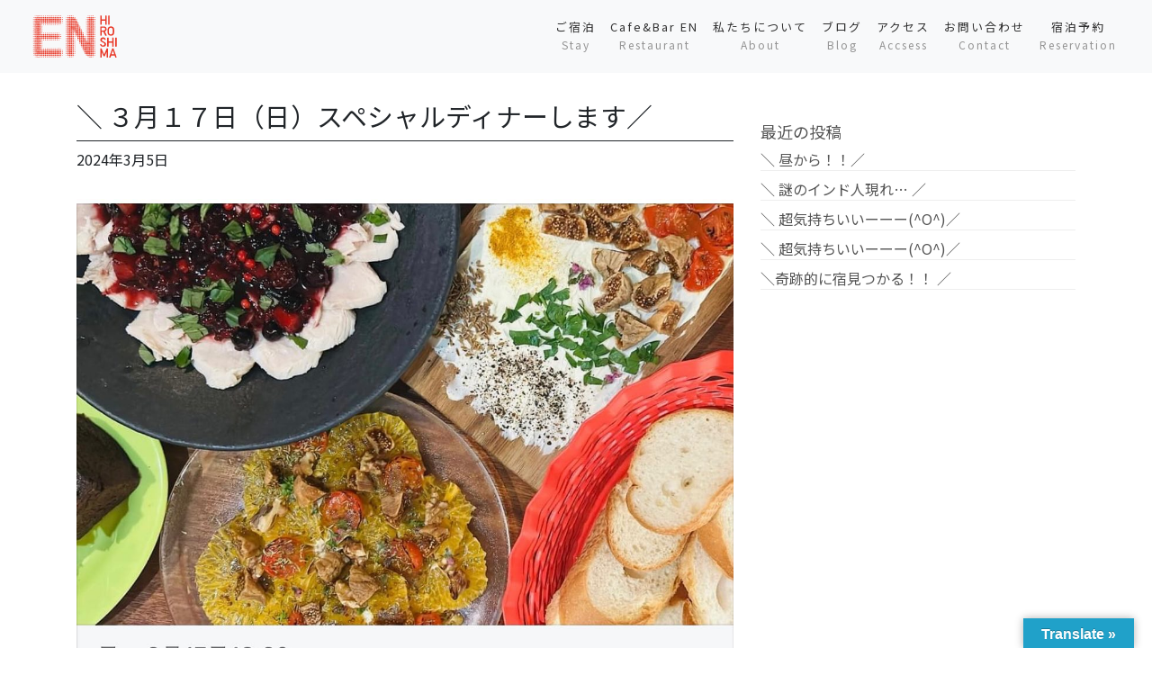

--- FILE ---
content_type: text/html; charset=UTF-8
request_url: https://hostel-en.com/archives/17689
body_size: 10684
content:
<!DOCTYPE html>
<html lang="ja">
<head>
<div id="wptime-plugin-preloader"></div>
	<meta charset="UTF-8">
	<meta name="viewport" content="width=device-width, initial-scale=1, shrink-to-fit=no">
	<link rel="profile" href="http://gmpg.org/xfn/11">
	<link href="https://unpkg.com/aos@2.3.1/dist/aos.css" rel="stylesheet">
	<link href="https://fonts.googleapis.com/css?family=Noto+Sans+JP" rel="stylesheet">
	<title>＼ ３月１７日（日）スペシャルディナーします／ | 【公式】広島ゲストハウス 縁/Cafe&amp;Bar en｜EN HIROSHIMA</title>

<!-- All in One SEO Pack 3.3.4 によって Michael Torbert の Semper Fi Web Design[404,486] -->
<link rel="canonical" href="https://hostel-en.com/archives/17689" />
<meta property="og:type" content="article" />
<meta property="og:title" content="＼ ３月１７日（日）スペシャルディナーします／ | 【公式】広島ゲストハウス 縁/Cafe&amp;Bar en｜EN HIROSHIMA" />
<meta property="og:description" content="＼ ３月１７日（日）スペシャルディナーします／ いつも色鮮やかな料理を作り 料理人を目指す 角 皓一朗（すみ こういちろう）の スペシャルディナーを縁で開催することになりましたー(^O^) 今日のご縁を大切に &quot; 今日縁 &quot; 飲食の場でお客さんに喜んでもらいたい &quot; 饗宴 &quot; ゲストハウス縁でもてなす &quot; 饗縁 &quot; という思いを込めて 『" />
<meta property="og:url" content="https://hostel-en.com/archives/17689" />
<meta property="og:site_name" content="【公式】広島ゲストハウス 縁/Cafe&amp;Bar en｜EN HIROSHIMA" />
<meta property="og:image" content="https://hostel-en.com/wp-content/uploads/2024/03/428707881_18279843499166368_3149950162281999433_n-1024x858.jpg" />
<meta property="article:published_time" content="2024-03-05T10:01:03Z" />
<meta property="article:modified_time" content="2024-03-05T10:01:03Z" />
<meta property="og:image:secure_url" content="https://hostel-en.com/wp-content/uploads/2024/03/428707881_18279843499166368_3149950162281999433_n-1024x858.jpg" />
<meta name="twitter:card" content="summary" />
<meta name="twitter:title" content="＼ ３月１７日（日）スペシャルディナーします／ | 【公式】広島ゲストハウス 縁/Cafe&amp;Bar en｜EN HIROSHIMA" />
<meta name="twitter:description" content="＼ ３月１７日（日）スペシャルディナーします／ いつも色鮮やかな料理を作り 料理人を目指す 角 皓一朗（すみ こういちろう）の スペシャルディナーを縁で開催することになりましたー(^O^) 今日のご縁を大切に &quot; 今日縁 &quot; 飲食の場でお客さんに喜んでもらいたい &quot; 饗宴 &quot; ゲストハウス縁でもてなす &quot; 饗縁 &quot; という思いを込めて 『" />
<meta name="twitter:image" content="https://hostel-en.com/wp-content/uploads/2024/03/428707881_18279843499166368_3149950162281999433_n-1024x858.jpg" />
			<script type="text/javascript" >
				window.ga=window.ga||function(){(ga.q=ga.q||[]).push(arguments)};ga.l=+new Date;
				ga('create', 'UA-157268083-1', 'auto');
				// Plugins
				
				ga('send', 'pageview');
			</script>
			<script async src="https://www.google-analytics.com/analytics.js"></script>
			<!-- All in One SEO Pack -->
<link rel='dns-prefetch' href='//translate.google.com' />
<link rel='dns-prefetch' href='//www.google.com' />
<link rel='dns-prefetch' href='//s.w.org' />
<link rel="alternate" type="application/rss+xml" title="【公式】広島ゲストハウス 縁/Cafe&amp;Bar en｜EN HIROSHIMA &raquo; フィード" href="https://hostel-en.com/feed" />
<link rel="alternate" type="application/rss+xml" title="【公式】広島ゲストハウス 縁/Cafe&amp;Bar en｜EN HIROSHIMA &raquo; コメントフィード" href="https://hostel-en.com/comments/feed" />
		<script type="text/javascript">
			window._wpemojiSettings = {"baseUrl":"https:\/\/s.w.org\/images\/core\/emoji\/12.0.0-1\/72x72\/","ext":".png","svgUrl":"https:\/\/s.w.org\/images\/core\/emoji\/12.0.0-1\/svg\/","svgExt":".svg","source":{"concatemoji":"https:\/\/hostel-en.com\/wp-includes\/js\/wp-emoji-release.min.js?ver=5.3.20"}};
			!function(e,a,t){var n,r,o,i=a.createElement("canvas"),p=i.getContext&&i.getContext("2d");function s(e,t){var a=String.fromCharCode;p.clearRect(0,0,i.width,i.height),p.fillText(a.apply(this,e),0,0);e=i.toDataURL();return p.clearRect(0,0,i.width,i.height),p.fillText(a.apply(this,t),0,0),e===i.toDataURL()}function c(e){var t=a.createElement("script");t.src=e,t.defer=t.type="text/javascript",a.getElementsByTagName("head")[0].appendChild(t)}for(o=Array("flag","emoji"),t.supports={everything:!0,everythingExceptFlag:!0},r=0;r<o.length;r++)t.supports[o[r]]=function(e){if(!p||!p.fillText)return!1;switch(p.textBaseline="top",p.font="600 32px Arial",e){case"flag":return s([127987,65039,8205,9895,65039],[127987,65039,8203,9895,65039])?!1:!s([55356,56826,55356,56819],[55356,56826,8203,55356,56819])&&!s([55356,57332,56128,56423,56128,56418,56128,56421,56128,56430,56128,56423,56128,56447],[55356,57332,8203,56128,56423,8203,56128,56418,8203,56128,56421,8203,56128,56430,8203,56128,56423,8203,56128,56447]);case"emoji":return!s([55357,56424,55356,57342,8205,55358,56605,8205,55357,56424,55356,57340],[55357,56424,55356,57342,8203,55358,56605,8203,55357,56424,55356,57340])}return!1}(o[r]),t.supports.everything=t.supports.everything&&t.supports[o[r]],"flag"!==o[r]&&(t.supports.everythingExceptFlag=t.supports.everythingExceptFlag&&t.supports[o[r]]);t.supports.everythingExceptFlag=t.supports.everythingExceptFlag&&!t.supports.flag,t.DOMReady=!1,t.readyCallback=function(){t.DOMReady=!0},t.supports.everything||(n=function(){t.readyCallback()},a.addEventListener?(a.addEventListener("DOMContentLoaded",n,!1),e.addEventListener("load",n,!1)):(e.attachEvent("onload",n),a.attachEvent("onreadystatechange",function(){"complete"===a.readyState&&t.readyCallback()})),(n=t.source||{}).concatemoji?c(n.concatemoji):n.wpemoji&&n.twemoji&&(c(n.twemoji),c(n.wpemoji)))}(window,document,window._wpemojiSettings);
		</script>
		<style type="text/css">
img.wp-smiley,
img.emoji {
	display: inline !important;
	border: none !important;
	box-shadow: none !important;
	height: 1em !important;
	width: 1em !important;
	margin: 0 .07em !important;
	vertical-align: -0.1em !important;
	background: none !important;
	padding: 0 !important;
}
</style>
	<link rel='stylesheet' id='wp-block-library-css'  href='https://hostel-en.com/wp-includes/css/dist/block-library/style.min.css?ver=5.3.20' type='text/css' media='all' />
<link rel='stylesheet' id='contact-form-7-css'  href='https://hostel-en.com/wp-content/plugins/contact-form-7/includes/css/styles.css?ver=5.1.6' type='text/css' media='all' />
<link rel='stylesheet' id='DOPBSP-css-dopselect-css'  href='https://hostel-en.com/wp-content/plugins/dopbsp/libraries/css/jquery.dop.Select.css?ver=5.3.20' type='text/css' media='all' />
<link rel='stylesheet' id='google-language-translator-css'  href='https://hostel-en.com/wp-content/plugins/google-language-translator/css/style.css?ver=6.0.3' type='text/css' media='' />
<link rel='stylesheet' id='glt-toolbar-styles-css'  href='https://hostel-en.com/wp-content/plugins/google-language-translator/css/toolbar.css?ver=6.0.3' type='text/css' media='' />
<link rel='stylesheet' id='child-understrap-styles-css'  href='https://hostel-en.com/wp-content/themes/mymedia02/css/child-theme.min.css?ver=0.0.1' type='text/css' media='all' />
<link rel='stylesheet' id='style-css-css'  href='https://hostel-en.com/wp-content/themes/mymedia02/style.css?ver=5.3.20' type='text/css' media='all' />
<link rel='stylesheet' id='popup-maker-site-css'  href='//hostel-en.com/wp-content/uploads/pum/pum-site-styles.css?generated=1628149034&#038;ver=1.11.1' type='text/css' media='all' />
<!--n2css--><script type='text/javascript' src='https://hostel-en.com/wp-includes/js/jquery/jquery.js?ver=1.12.4-wp'></script>
<script type='text/javascript' src='https://hostel-en.com/wp-content/plugins/dopbsp/libraries/js/dop-prototypes.js?ver=5.3.20'></script>
<script type='text/javascript' src='https://hostel-en.com/wp-content/plugins/dopbsp/assets/js/jquery.dop.frontend.BSPSearchWidget.js?ver=5.3.20'></script>
<link rel='https://api.w.org/' href='https://hostel-en.com/wp-json/' />
<link rel="EditURI" type="application/rsd+xml" title="RSD" href="https://hostel-en.com/xmlrpc.php?rsd" />
<link rel="wlwmanifest" type="application/wlwmanifest+xml" href="https://hostel-en.com/wp-includes/wlwmanifest.xml" /> 
<link rel='prev' title='＼ アカペラ日本一決定戦！全国ハモネプリーグ2024大視聴会 ／' href='https://hostel-en.com/archives/17666' />
<link rel='next' title='＼ 毎週水曜日はビッグウエンズデー／' href='https://hostel-en.com/archives/17708' />
<meta name="generator" content="WordPress 5.3.20" />
<link rel='shortlink' href='https://hostel-en.com/?p=17689' />
<link rel="alternate" type="application/json+oembed" href="https://hostel-en.com/wp-json/oembed/1.0/embed?url=https%3A%2F%2Fhostel-en.com%2Farchives%2F17689" />
<link rel="alternate" type="text/xml+oembed" href="https://hostel-en.com/wp-json/oembed/1.0/embed?url=https%3A%2F%2Fhostel-en.com%2Farchives%2F17689&#038;format=xml" />
<style type="text/css">#google_language_translator a {display: none !important; }.goog-te-gadget {color:transparent !important;}.goog-te-gadget { font-size:0px !important; }.goog-branding { display:none; }.goog-tooltip {display: none !important;}.goog-tooltip:hover {display: none !important;}.goog-text-highlight {background-color: transparent !important; border: none !important; box-shadow: none !important;}#google_language_translator select.goog-te-combo { color:#32373c; }#flags { display:none; }.goog-te-banner-frame{visibility:hidden !important;}body { top:0px !important;}#glt-translate-trigger > span { color:#ffffff; }#glt-translate-trigger { background:#20a1c9; }</style><meta name="mobile-web-app-capable" content="yes">
<meta name="apple-mobile-web-app-capable" content="yes">
<meta name="apple-mobile-web-app-title" content="【公式】広島ゲストハウス 縁/Cafe&amp;Bar en｜EN HIROSHIMA - 広島ゲストハウス縁は、JR横川駅から徒歩3分。広島で最も活発な横川商店街にある、酒BAR併設の宿泊施設です。旅行業の免許も取得予定で、宿を拠点に、広島の知られざる海や山の魅力を伝えるツアーを実施していきます。">
<style type="text/css">.broken_link, a.broken_link {
	text-decoration: line-through;
}</style><link rel="icon" href="https://hostel-en.com/wp-content/uploads/2019/08/cropped-icon-1-2-32x32.png" sizes="32x32" />
<link rel="icon" href="https://hostel-en.com/wp-content/uploads/2019/08/cropped-icon-1-2-192x192.png" sizes="192x192" />
<link rel="apple-touch-icon-precomposed" href="https://hostel-en.com/wp-content/uploads/2019/08/cropped-icon-1-2-180x180.png" />
<meta name="msapplication-TileImage" content="https://hostel-en.com/wp-content/uploads/2019/08/cropped-icon-1-2-270x270.png" />
</head>

<body class="post-template-default single single-post postid-17689 single-format-standard wp-embed-responsive group-blog">
<div class="site" id="page">

	<!-- ******************* The Navbar Area ******************* -->
	<div id="wrapper-navbar" itemscope itemtype="http://schema.org/WebSite">

		<a class="skip-link sr-only sr-only-focusable" href="#content">コンテンツへスキップ</a>

		<nav class="navbar navbar-expand-md fixed-top navbar-light bg-light">

					<div class="container-fluid">
		
        
            <a class="navbar-brand no-barba" rel="home" href="https://hostel-en.com/" title="【公式】広島ゲストハウス 縁/Cafe&amp;Bar en｜EN HIROSHIMA" itemprop="url">
                <img src="https://hostel-en.com/wp-content/uploads/2019/08/head.svg">
            </a>

        
				<button class="navbar-toggler" type="button" data-toggle="collapse" data-target="#navbarNavDropdown" aria-controls="navbarNavDropdown" aria-expanded="false" aria-label="ナビゲーション切り替え">
					<span class="navbar-toggler-icon"></span>
				</button>

				<!-- The WordPress Menu goes here -->
				<div id="navbarNavDropdown" class="collapse navbar-collapse"><ul id="main-menu" class="navbar-nav ml-auto"><li itemscope="itemscope" itemtype="https://www.schema.org/SiteNavigationElement" id="menu-item-3587" class="menu-item menu-item-type-post_type menu-item-object-page menu-item-3587 nav-item"><a title="ご宿泊Stay" href="https://hostel-en.com/guesthouse-en" class="nav-link">ご宿泊<br><span>Stay</span></a></li>
<li itemscope="itemscope" itemtype="https://www.schema.org/SiteNavigationElement" id="menu-item-3586" class="menu-item menu-item-type-post_type menu-item-object-page menu-item-3586 nav-item"><a title="Cafe&amp;Bar ENRestaurant" href="https://hostel-en.com/cafebar-en" class="nav-link">Cafe&#038;Bar EN<br><span>Restaurant</span></a></li>
<li itemscope="itemscope" itemtype="https://www.schema.org/SiteNavigationElement" id="menu-item-3988" class="menu-item menu-item-type-post_type menu-item-object-page menu-item-3988 nav-item"><a title="私たちについてAbout" href="https://hostel-en.com/about" class="nav-link">私たちについて<br><span>About</span></a></li>
<li itemscope="itemscope" itemtype="https://www.schema.org/SiteNavigationElement" id="menu-item-3588" class="menu-item menu-item-type-custom menu-item-object-custom menu-item-3588 nav-item"><a title="ブログBlog" href="https://hostel-en.com/archives/category/blog" class="nav-link">ブログ<br><span>Blog</span></a></li>
<li itemscope="itemscope" itemtype="https://www.schema.org/SiteNavigationElement" id="menu-item-3590" class="menu-item menu-item-type-custom menu-item-object-custom menu-item-home menu-item-3590 nav-item"><a title="アクセスAccsess" href="https://hostel-en.com/#accsess" class="nav-link">アクセス<br><span>Accsess</span></a></li>
<li itemscope="itemscope" itemtype="https://www.schema.org/SiteNavigationElement" id="menu-item-3585" class="menu-item menu-item-type-post_type menu-item-object-page menu-item-3585 nav-item"><a title="お問い合わせContact" href="https://hostel-en.com/contact" class="nav-link">お問い合わせ<br><span>Contact</span></a></li>
<li itemscope="itemscope" itemtype="https://www.schema.org/SiteNavigationElement" id="menu-item-4085" class="menu-item menu-item-type-custom menu-item-object-custom menu-item-4085 nav-item"><a title="宿泊予約Reservation" href="https://hostel-en.com/reservation#reserve" class="nav-link">宿泊予約<br><span>Reservation</span></a></li>
</ul></div>						</div><!-- .container -->
			
		</nav><!-- .site-navigation -->

	</div><!-- #wrapper-navbar end -->

<div id="barba-wrapper">
	<div class="barba-container">

		<div class="wrapper" id="single-wrapper">

			<div class="container" id="content" tabindex="-1">

				<div class="row top2">

					<!-- Do the left sidebar check -->
					

<div class="col-md content-area" id="primary">

					<main class="site-main" id="main">

						
						
<article class="post-17689 post type-post status-publish format-standard has-post-thumbnail hentry category-blog" id="post-17689">

	<header class="entry-header">

		<h1 class="entry-title">＼ ３月１７日（日）スペシャルディナーします／</h1>
		<div class="entry-meta">

			<span class="posted-on"> <time class="entry-date published updated" datetime="2024-03-05T19:01:03+09:00">2024年3月5日</time></a></span>
		</div><!-- .entry-meta -->

	</header><!-- .entry-header -->

	<div class="entry-content">

		<div class="instagram-medias"><img src="https://hostel-en.com/wp-content/uploads/2024/03/428707881_18279843499166368_3149950162281999433_n-1.jpg"></div>
<div class="caption">＼ ３月１７日（日）スペシャルディナーします／</p>
<p>いつも色鮮やかな料理を作り<br />
料理人を目指す 角 皓一朗（すみ こういちろう）の<br />
スペシャルディナーを縁で開催することになりましたー(^O^)</p>
<p>今日のご縁を大切に “ 今日縁 ”<br />
飲食の場でお客さんに喜んでもらいたい “ 饗宴 ”<br />
ゲストハウス縁でもてなす “ 饗縁 ”</p>
<p>という思いを込めて</p>
<p>『 饗宴（きょうえん）』</p>
<p>というイベント名になりました！！</p>
<p>「テーブルの すみからすみまで 彩を」</p>
<p>を今回のテーマに</p>
<p>以下の料理を現在考えています！！</p>
<p>・ブロッコリーテリーヌ<br />
・パテドカンパーニュ<br />
・バターとクリームチーズ<br />
・カルパチョ<br />
・牡蠣オイルづけ<br />
・肉団子<br />
・おりーぶ<br />
・オレンジのサラダ<br />
・カスレ<br />
・イタリアン漬物<br />
・ポテトサラダ<br />
・燻製ナッツ<br />
・水餃子<br />
・グリッシーニ<br />
※料理予定、少し変わるかもしれません</p>
<p>みんなで乾杯して<br />
目でも舌でも楽しみながら<br />
ワイワイしましょう(^O^)</p>
<p>残り６名なので参加したい方は<br />
早めに連絡くださーい！</p>
<p>＝＝＝＝＝詳細＝＝＝＝＝</p>
<p>日程: 3月17日(日)</p>
<p>時間: 18時半開場　19時00分乾杯</p>
<p>定員: 25名(定員生ですので事前にご予約のご連絡下さい)</p>
<p>参加費: ¥3500（料理＋ウエルカムシャンパン）<br />
※アルコールが飲めない場合ウェルカムソフトドリンクにできます<br />
※２杯目からのドリンクはキャッシュオン</p>
<p>《今後のイベント情報》</p>
<p>○3/10（日）フォルケホイスコーレ × NiCE　手巻き寿司パーティー<br />
※完全予約制</p>
<p>○3/16（土） つっこみどころTHE FINAL<br />
https://www.instagram.com/p/C397kMdI2pjqs1GN7La54RzP5ZeDb414TwEZ8Y0/</p>
<p>○3/17（日）【 残り６名】饗宴（きょうえん）vol.1<br />
角 皓一朗（すみ こういちろう）スペシャルディナー<br />
https://www.facebook.com/events/3770334596535274?ref=newsfeed<br />
　　　　　<br />
○3/24（日）韓国ナイトvol.3 〜スンヒョンさん送り出し会〜</p>
<p>○3/31（日）花見 &#038; BBQ</p>
<p>○4/6,7（土,日）広島ゲストハウス縁 ７周年祭</p>
<p>#ゲストハウス<br />
#広島ゲストハウス<br />
#広島ゲストハウス縁<br />
#縁<br />
#広島<br />
#広島観光<br />
#横川<br />
#横川商店街<br />
#商店街<br />
#シェアハウス<br />
#広島シェアハウス<br />
#シェアハウス恩<br />
#住人募集<br />
#イベント<br />
#広島イベント<br />
#ヘルパー募集<br />
#スペシャルディナー<br />
#饗宴（きょうえん）</p></div>

		
	</div><!-- .entry-content -->

</article><!-- #post-## -->

								<nav class="container navigation post-navigation">
			<h2 class="sr-only">投稿ナビゲーション</h2>
			<div class="row nav-links justify-content-between">
				<span class="nav-previous"><a href="https://hostel-en.com/archives/17666" rel="prev"><i class="fa fa-angle-left"></i>&nbsp;＼ アカペラ日本一決定戦！全国ハモネプリーグ2024大視聴会 ／</a></span><span class="nav-next"><a href="https://hostel-en.com/archives/17708" rel="next">＼ 毎週水曜日はビッグウエンズデー／&nbsp;<i class="fa fa-angle-right"></i></a></span>			</div><!-- .nav-links -->
		</nav><!-- .navigation -->
		
						
						
					</main><!-- #main -->

					<!-- Do the right sidebar check -->
					
</div><!-- #closing the primary container from /global-templates/left-sidebar-check.php -->



	
	<div class="col-md-4 widget-area" id="right-sidebar" role="complementary">
		<aside id="recent-posts-3" class="widget widget_recent_entries">		<h3 class="widget-title">最近の投稿</h3>		<ul>
											<li>
					<a href="https://hostel-en.com/archives/28325">＼ 昼から！！／</a>
									</li>
											<li>
					<a href="https://hostel-en.com/archives/28337">＼ 謎のインド人現れ… ／</a>
									</li>
											<li>
					<a href="https://hostel-en.com/archives/28364">＼ 超気持ちいいーーー(^O^)／</a>
									</li>
											<li>
					<a href="https://hostel-en.com/archives/28373">＼ 超気持ちいいーーー(^O^)／</a>
									</li>
											<li>
					<a href="https://hostel-en.com/archives/28379">＼奇跡的に宿見つかる！！ ／</a>
									</li>
					</ul>
		</aside>
</div><!-- #right-sidebar -->


				</div><!-- .row -->

			</div><!-- #content -->

		</div><!-- #single-wrapper -->

	</div>
</div>		





	<!-- ******************* The Footer Full-width Widget Area ******************* -->

	<div class="wrapper" id="wrapper-footer-full">

		<div class="container" id="footer-full-content" tabindex="-1">



					<div id="custom_html-18" class="widget_text footer-widget widget_custom_html widget-count-1 col-md-12"><div class="textwidget custom-html-widget"><div class="section-footarea">
<div class="row">
<div class="col-md-3">
<div class="footlogo top40">
<img src="https://hostel-en.com/wp-content/uploads/2019/08/icon-1.png" class="aligncenter">	
</div>
</div>
<div class="col-md-4 offset-md-1">
<div class="footeradd top40">
〒733-0011<br>広島県広島市西区横川町２丁目１０−１<br>
<span>10-1 Yokogawa-cho, Nishi-ku, Hiroshima-shi, Hiroshima</span><br>
<i class="fa fa-phone" aria-hidden="true"></i> <a href="tel:082-500-5220">082-500-5220</a>
</div>
</div>
<div class="col-md-3 offset-md-1">
<div class="row links top40">
<div class="col-6">
<a href="https://www.facebook.com/hostel.en.hiroshima/" target="_blank" rel="noopener noreferrer"><i class="fa fa-facebook" aria-hidden="true"></i><span>Facebook</span></a>
</div>
<div class="col-6">
<a href="https://www.instagram.com/hostel.en/" target="_blank" rel="noopener noreferrer"><i class="fa fa-instagram" aria-hidden="true"></i><span>Instagram</span></a>
</div>
</div>
</div>
</div>
</div></div></div><!-- .footer-widget -->

				<div class="copyright">© EN HIROSHIMA All rights reserved.</div>


		</div>

	</div><!-- #wrapper-footer-full -->


</div><!-- #page we need this extra closing tag here -->

<script src="https://unpkg.com/aos@2.3.1/dist/aos.js"></script>
<script src="https://cdnjs.cloudflare.com/ajax/libs/barba.js/1.0.0/barba.min.js" integrity="sha256-H0TPKZAP4+uKmBpntUUMrKgH4VXBQNDZumun6fvan4w=" crossorigin="anonymous"></script>
<div id="glt-translate-trigger"><span class="translate">Translate »</span></div><div id="glt-toolbar"></div><div id="flags" style="display:none" class="size18"><ul id="sortable" class="ui-sortable"><li id="Chinese (Simplified)"><a href="#" title="Chinese (Simplified)" class="nturl notranslate zh-CN flag Chinese (Simplified)"></a></li><li id="Chinese (Traditional)"><a href="#" title="Chinese (Traditional)" class="nturl notranslate zh-TW flag Chinese (Traditional)"></a></li><li id="English"><a href="#" title="English" class="nturl notranslate en flag united-states"></a></li><li id="French"><a href="#" title="French" class="nturl notranslate fr flag French"></a></li><li id="German"><a href="#" title="German" class="nturl notranslate de flag German"></a></li><li id="Japanese"><a href="#" title="Japanese" class="nturl notranslate ja flag Japanese"></a></li><li id="Korean"><a href="#" title="Korean" class="nturl notranslate ko flag Korean"></a></li><li id="Portuguese"><a href="#" title="Portuguese" class="nturl notranslate pt flag Portuguese"></a></li><li id="Russian"><a href="#" title="Russian" class="nturl notranslate ru flag Russian"></a></li><li id="Spanish"><a href="#" title="Spanish" class="nturl notranslate es flag Spanish"></a></li><li id="Swedish"><a href="#" title="Swedish" class="nturl notranslate sv flag Swedish"></a></li></ul></div><div id='glt-footer'><div id="google_language_translator" class="default-language-ja"></div></div><script>function GoogleLanguageTranslatorInit() { new google.translate.TranslateElement({pageLanguage: 'ja', includedLanguages:'zh-CN,zh-TW,en,fr,de,ja,ko,pt,ru,es,sv', layout: google.translate.TranslateElement.InlineLayout.HORIZONTAL, autoDisplay: false}, 'google_language_translator');}</script><div id="pum-5124" class="pum pum-overlay pum-theme-5114 pum-theme-default-theme popmake-overlay click_open" data-popmake="{&quot;id&quot;:5124,&quot;slug&quot;:&quot;%e9%95%b7%e6%9c%9f%e6%bb%9e%e5%9c%a8&quot;,&quot;theme_id&quot;:5114,&quot;cookies&quot;:[],&quot;triggers&quot;:[{&quot;type&quot;:&quot;click_open&quot;,&quot;settings&quot;:{&quot;extra_selectors&quot;:&quot;&quot;,&quot;cookie_name&quot;:null}}],&quot;mobile_disabled&quot;:null,&quot;tablet_disabled&quot;:null,&quot;meta&quot;:{&quot;display&quot;:{&quot;stackable&quot;:false,&quot;overlay_disabled&quot;:false,&quot;scrollable_content&quot;:false,&quot;disable_reposition&quot;:false,&quot;size&quot;:false,&quot;responsive_min_width&quot;:false,&quot;responsive_min_width_unit&quot;:false,&quot;responsive_max_width&quot;:false,&quot;responsive_max_width_unit&quot;:false,&quot;custom_width&quot;:false,&quot;custom_width_unit&quot;:false,&quot;custom_height&quot;:false,&quot;custom_height_unit&quot;:false,&quot;custom_height_auto&quot;:false,&quot;location&quot;:false,&quot;position_from_trigger&quot;:false,&quot;position_top&quot;:false,&quot;position_left&quot;:false,&quot;position_bottom&quot;:false,&quot;position_right&quot;:false,&quot;position_fixed&quot;:false,&quot;animation_type&quot;:false,&quot;animation_speed&quot;:false,&quot;animation_origin&quot;:false,&quot;overlay_zindex&quot;:false,&quot;zindex&quot;:false},&quot;close&quot;:{&quot;text&quot;:false,&quot;button_delay&quot;:false,&quot;overlay_click&quot;:false,&quot;esc_press&quot;:false,&quot;f4_press&quot;:false},&quot;click_open&quot;:[]}}" role="dialog" aria-hidden="true" >

	<div id="popmake-5124" class="pum-container popmake theme-5114 pum-responsive pum-responsive-medium responsive size-medium">

				

				

		

				<div class="pum-content popmake-content">
			<p><img src="https://hostel-en.com/wp-content/uploads/2020/08/stay.jpg" alt="" width="800" height="1131" class="aligncenter size-full wp-image-6201" srcset="https://hostel-en.com/wp-content/uploads/2020/08/stay.jpg 800w, https://hostel-en.com/wp-content/uploads/2020/08/stay-212x300.jpg 212w, https://hostel-en.com/wp-content/uploads/2020/08/stay-724x1024.jpg 724w, https://hostel-en.com/wp-content/uploads/2020/08/stay-768x1086.jpg 768w" sizes="(max-width: 800px) 100vw, 800px" /></p>
		</div>


				

				            <button type="button" class="pum-close popmake-close" aria-label="Close">
			&#215;            </button>
		
	</div>

</div>
<script type='text/javascript'>
/* <![CDATA[ */
var wpcf7 = {"apiSettings":{"root":"https:\/\/hostel-en.com\/wp-json\/contact-form-7\/v1","namespace":"contact-form-7\/v1"}};
/* ]]> */
</script>
<script type='text/javascript' src='https://hostel-en.com/wp-content/plugins/contact-form-7/includes/js/scripts.js?ver=5.1.6'></script>
<script type='text/javascript' src='https://hostel-en.com/wp-includes/js/jquery/ui/core.min.js?ver=1.11.4'></script>
<script type='text/javascript' src='https://hostel-en.com/wp-includes/js/jquery/ui/datepicker.min.js?ver=1.11.4'></script>
<script type='text/javascript'>
jQuery(document).ready(function(jQuery){jQuery.datepicker.setDefaults({"closeText":"\u9589\u3058\u308b","currentText":"\u4eca\u65e5","monthNames":["1\u6708","2\u6708","3\u6708","4\u6708","5\u6708","6\u6708","7\u6708","8\u6708","9\u6708","10\u6708","11\u6708","12\u6708"],"monthNamesShort":["1\u6708","2\u6708","3\u6708","4\u6708","5\u6708","6\u6708","7\u6708","8\u6708","9\u6708","10\u6708","11\u6708","12\u6708"],"nextText":"\u6b21","prevText":"\u524d","dayNames":["\u65e5\u66dc\u65e5","\u6708\u66dc\u65e5","\u706b\u66dc\u65e5","\u6c34\u66dc\u65e5","\u6728\u66dc\u65e5","\u91d1\u66dc\u65e5","\u571f\u66dc\u65e5"],"dayNamesShort":["\u65e5","\u6708","\u706b","\u6c34","\u6728","\u91d1","\u571f"],"dayNamesMin":["\u65e5","\u6708","\u706b","\u6c34","\u6728","\u91d1","\u571f"],"dateFormat":"yy\u5e74mm\u6708d\u65e5","firstDay":1,"isRTL":false});});
</script>
<script type='text/javascript' src='https://hostel-en.com/wp-includes/js/jquery/ui/widget.min.js?ver=1.11.4'></script>
<script type='text/javascript' src='https://hostel-en.com/wp-includes/js/jquery/ui/mouse.min.js?ver=1.11.4'></script>
<script type='text/javascript' src='https://hostel-en.com/wp-includes/js/jquery/ui/slider.min.js?ver=1.11.4'></script>
<script type='text/javascript' src='https://hostel-en.com/wp-content/plugins/dopbsp/libraries/js/jquery.dop.Select.js?ver=5.3.20'></script>
<script type='text/javascript' src='https://hostel-en.com/wp-content/plugins/dopbsp/assets/js/jquery.dop.frontend.BSPCalendar.js?ver=5.3.20'></script>
<script type='text/javascript' src='https://hostel-en.com/wp-content/plugins/dopbsp/assets/js/jquery.dop.frontend.BSPSearch.js?ver=5.3.20'></script>
<script type='text/javascript' src='https://hostel-en.com/wp-content/plugins/dopbsp/assets/js/frontend.js?ver=5.3.20'></script>
<script type='text/javascript' src='https://hostel-en.com/wp-content/plugins/dopbsp/assets/js/deposit/frontend-deposit.js?ver=5.3.20'></script>
<script type='text/javascript' src='https://hostel-en.com/wp-content/plugins/dopbsp/assets/js/discounts/frontend-discounts.js?ver=5.3.20'></script>
<script type='text/javascript' src='https://hostel-en.com/wp-content/plugins/dopbsp/assets/js/fees/frontend-fees.js?ver=5.3.20'></script>
<script type='text/javascript' src='https://hostel-en.com/wp-content/plugins/dopbsp/assets/js/rules/frontend-rules.js?ver=5.3.20'></script>
<script type='text/javascript' src='https://hostel-en.com/wp-content/plugins/dopbsp/application/assets/js/dot.js?ver=5.3.20'></script>
<script type='text/javascript' src='https://hostel-en.com/wp-content/plugins/dopbsp/application/assets/js/calendars/calendar.js?ver=5.3.20'></script>
<script type='text/javascript' src='https://hostel-en.com/wp-content/plugins/dopbsp/application/assets/js/calendars/calendar-availability.js?ver=5.3.20'></script>
<script type='text/javascript' src='https://hostel-en.com/wp-content/plugins/dopbsp/application/assets/js/calendars/calendar-days.js?ver=5.3.20'></script>
<script type='text/javascript' src='https://hostel-en.com/wp-content/plugins/dopbsp/application/assets/js/calendars/calendar-day.js?ver=5.3.20'></script>
<script type='text/javascript' src='https://hostel-en.com/wp-content/plugins/dopbsp/application/assets/js/calendars/calendar-schedule.js?ver=5.3.20'></script>
<script type='text/javascript' src='https://hostel-en.com/wp-content/plugins/google-language-translator/js/scripts.js?ver=6.0.3'></script>
<script type='text/javascript' src='//translate.google.com/translate_a/element.js?cb=GoogleLanguageTranslatorInit'></script>
<script type='text/javascript'>
var renderInvisibleReCaptcha = function() {

    for (var i = 0; i < document.forms.length; ++i) {
        var form = document.forms[i];
        var holder = form.querySelector('.inv-recaptcha-holder');

        if (null === holder) continue;
		holder.innerHTML = '';

         (function(frm){
			var cf7SubmitElm = frm.querySelector('.wpcf7-submit');
            var holderId = grecaptcha.render(holder,{
                'sitekey': '6LfU2K0UAAAAALMFkBhYGLa7q4dj3cr-3gPt9Tu3', 'size': 'invisible', 'badge' : 'inline',
                'callback' : function (recaptchaToken) {
					if((null !== cf7SubmitElm) && (typeof jQuery != 'undefined')){jQuery(frm).submit();grecaptcha.reset(holderId);return;}
					 HTMLFormElement.prototype.submit.call(frm);
                },
                'expired-callback' : function(){grecaptcha.reset(holderId);}
            });

			if(null !== cf7SubmitElm && (typeof jQuery != 'undefined') ){
				jQuery(cf7SubmitElm).off('click').on('click', function(clickEvt){
					clickEvt.preventDefault();
					grecaptcha.execute(holderId);
				});
			}
			else
			{
				frm.onsubmit = function (evt){evt.preventDefault();grecaptcha.execute(holderId);};
			}


        })(form);
    }
};
</script>
<script type='text/javascript' async defer src='https://www.google.com/recaptcha/api.js?onload=renderInvisibleReCaptcha&#038;render=explicit&#038;hl=ja'></script>
<script type='text/javascript' src='https://hostel-en.com/wp-content/themes/mymedia02/js/child-theme.min.js?ver=0.0.1'></script>
<script type='text/javascript' src='https://hostel-en.com/wp-includes/js/jquery/ui/position.min.js?ver=1.11.4'></script>
<script type='text/javascript'>
/* <![CDATA[ */
var pum_vars = {"version":"1.11.1","pm_dir_url":"https:\/\/hostel-en.com\/wp-content\/plugins\/popup-maker\/","ajaxurl":"https:\/\/hostel-en.com\/wp-admin\/admin-ajax.php","restapi":"https:\/\/hostel-en.com\/wp-json\/pum\/v1","rest_nonce":null,"default_theme":"5114","debug_mode":"","disable_tracking":"","home_url":"\/","message_position":"top","core_sub_forms_enabled":"1","popups":[]};
var ajaxurl = "https:\/\/hostel-en.com\/wp-admin\/admin-ajax.php";
var pum_sub_vars = {"ajaxurl":"https:\/\/hostel-en.com\/wp-admin\/admin-ajax.php","message_position":"top"};
var pum_popups = {"pum-5124":{"disable_on_mobile":false,"disable_on_tablet":false,"custom_height_auto":false,"scrollable_content":false,"position_from_trigger":false,"position_fixed":false,"overlay_disabled":false,"stackable":false,"disable_reposition":false,"close_on_form_submission":false,"close_on_overlay_click":false,"close_on_esc_press":false,"close_on_f4_press":false,"disable_form_reopen":false,"disable_accessibility":false,"theme_slug":"default-theme","theme_id":5114,"id":5124,"slug":"%e9%95%b7%e6%9c%9f%e6%bb%9e%e5%9c%a8"}};
/* ]]> */
</script>
<script type='text/javascript' src='//hostel-en.com/wp-content/uploads/pum/pum-site-scripts.js?defer&#038;generated=1628149034&#038;ver=1.11.1'></script>
<script type='text/javascript' src='https://hostel-en.com/wp-includes/js/wp-embed.min.js?ver=5.3.20'></script>

</body>

</html>



--- FILE ---
content_type: text/css
request_url: https://hostel-en.com/wp-content/themes/mymedia02/style.css?ver=5.3.20
body_size: 8187
content:
/*
 Theme Name:   mymedia02
 Author:       40works
 Template:     understrap
 Version:      0.0.1
*/

th.with-end-arrow {
  padding: 0;
  vertical-align: top;
}

.entry-content .content ul {
  padding: 0 0 1rem 1rem;
  list-style: none;
}
/* common-- ------------------------------------------------------------------*/
body {
  font-family: "Noto Sans JP", "游ゴシック体", sans-serif;
}
.top5 { margin-top: 5px; }
.top10 { margin-top: 10px; }
.top20 { margin-top: 20px; }
.top30 { margin-top: 30px; }
.top40 { margin-top: 40px; }
.top50 { margin-top: 50px; }
.top60 { margin-top: 60px; }

.no-gutter-right {
  padding-right: 0;
}
.post_body a, .post_body a:hover, .post_body a:active, .post_body a:visited {
    text-decoration: none;
}
.wrapper {
  padding: 80px 0 0 0;
}
a:hover {
  /* color: #0076a3; */
  text-decoration: none;
}
/*===============Header=================*/
.headline {
  padding: .5rem 0;
}
@media (min-width:768px){
  .logo img {
    width: auto !important;
    height: 55px !important;
    max-width: initial !important;
  }
}
@media (max-width: 767.98px){
.logo.fixed-top-custom img {
    height: 2rem !important;
}
}
.prisna-gwt-align-right {
  text-align: right !important;
  margin-top: 1.3rem;
}
.nav{
  padding-top: .5rem;
}
.navbar-nav a {
  position: relative;
  display: inline-block;
  transition: .3s;
}
.navbar-nav a::after {
  position: absolute;
  top: 0;
  left: 50%;
  content: '';
  width: 0;
  height: 1px;
  background-color: #a51321;
  transition: .3s;
  -webkit-transform: translateX(-50%);
  transform: translateX(-50%);
  text-decoration: none;
}
.navbar-nav a:hover::after {
  width: 100%;
}
#wrapper-navbar .navbar .navbar-brand img {
  width: 100px;
}
/*===============Footer=================*/
.foot .sns {
  text-align: center;
  padding: 0;
}
footer {
background-color: #a51321;
  color: #fff;
  padding: 0;
}
footer p,
footer a {
  color: #fff;
}
.footlogo img{
  width: 140px;
}
.footeradd{
  font-size: 14px;
  line-height: 1.8rem;
  text-align: left;
}
.footeradd span{
  font-size: 12px;
}
.copy{
  font-family: 'Quicksand', sans-serif;
  font-size: 12px;
  font-weight: 300;
  padding: 0;
}
footer .links a{
  font-size: 30px;
  color: #fff;
  text-align: center;
  display: block;
}
footer .links a span{
  display: block;
  font-size: small;
  margin-top: -.5em;
}
#wrapper-footer-full #footer-full-content .textwidget>div {
  display: block;
  margin: 2rem 0 4rem;
}
#wrapper-footer-full {
  padding: 2rem 0;
}
.sidebar {
  background-color: rgba(255, 255, 255, 0);
  padding:0;
}
.hero {
  display: none;
}
.card-title {
    overflow: hidden;
    font-size: 14px;
 text-overflow: ellipsis;
  white-space: nowrap; 
  color: #555;
}
.card-title2 {
  font-size: 14px;
  line-height: 1.6em;
  color: #333;
  font-weight: 600;
}
.card,
.card-img,
.card-img-top,
.card-img-bottom {
  border-radius: 0;
}
.card{
  background-color: rgba(255, 255, 255, 0.3);
  border: none;
}
.card:hover{
  opacity: .8;
}
.list .post_links .list-block {
    display: table;
    background-color: rgba(255, 255, 255, 0.3);
    border: .5px solid #eee;
}
table {
    background-color: #fff;
}
.ttl_h1{
  font-size: 2rem;
}
@media (max-width:768px){
 .ttl_h1{
  font-size: 1.6rem;
}
}
.breadcrumb {
  background: transparent;
  border-radius: 0;
  padding: .5em 0;
  border-top: none;
  border-bottom: 1px solid #f5f5f5 !important;
  font-size: small;
  color: #333;
  margin-top: 1em;
}
.blogsum{
  height: 230px;
}
@media (max-width:1199px){
  .blogsum{
    height: 400px;
  } 
}
@media (max-width:990px){
  .blogsum{
    height: 330px;
  }  
}
@media (max-width:576px){
  .blogsum{
    height: 200px;
  }  
}
@media (max-width:768px){
  .detail{
    padding-top:4rem;
  }
}
.btn-secondary-outline {
  color: #a51321;
  background-color: #fff;
  border-color: #a51321;
  padding: .6rem;
}
.btn-secondary-outline:hover{
  color: #fff;
  background-color: #a51321;
  border-color: #ffffff;
}
.post_thumb {
  height: 230px;
  background-size: cover;
}
.list-text {
  color: #333;
}
h3.list-title.post_ttl {
  font-size: 14px;
}
@media (max-width:576px){
  .post_thumb {
    height: 140px;
    background-size: cover;
  }
  h3.list-title.post_ttl {
    font-size: 12px;
  }
  .post_time, .post_cat {
    font-size: 11px;
} 
}
/*マーカーアニメーション*/
 
.marker-animation.active{
  background-position: -100% .5em;
}

.marker-animation {
  background-image: -webkit-linear-gradient(left, transparent 50%,rgba(255, 242, 0, 0.98) 50%);
  background-image: -moz-linear-gradient(left, transparent 50%,rgba(255, 242, 0, 0.98) 50%);
  background-image: -ms-linear-gradient(left, transparent 50%, rgba(255, 242, 0, 0.98) 50%);
  background-image: -o-linear-gradient(left, transparent 50%, rgba(255, 242, 0, 0.98) 50%);
  background-image: linear-gradient(left, transparent 50%, rgba(255, 242, 0, 0.98) 50%);
  background-repeat: repeat-x;
  background-size: 200% .8em;
  background-position: 0 .5em;
  transition: all 3s ease;
  font-weight: bold;
}
.marker-animation.uptxts{
  font-size: 18px;
  color: #ff0000;
}
/* top page ------------------------------------------------------------------*/
h2.mainttlz {
  text-align: center;
  font-family: 'Quicksand', sans-serif;
  font-size: 32px;
  color: #333;
  letter-spacing: .5rem;
  font-weight: 300;
}
h2.mainttlz2 {
  text-align: center;
  font-size: 28px;
  color: #012d73;
  font-weight: bold;
}
.pagetop a {
  display: none;
  text-align: center;
  font-size: 1rem;
  position: fixed;
  bottom: 2rem;
  right: 1rem;
  background: rgb(255, 255, 255);
  width: 3rem;
  height: 3rem;
  line-height: 3rem;
  z-index: 999;
  border-radius: 50%;
  color: #421f09;
  font-weight: 600;
}

.carousel-indicators {
  bottom: -1rem;
}
.carousel-control .icon {
  display: none;
}

.cover {
  margin-bottom: 1rem;
}
.margin-top-m {
  margin-top: 60px;
}
.margin-top-a {
  margin-top: 40px;
}
.margin-bottom-m {
  margin-bottom: 40px;
}
.margin-bottom-4 {
  margin-bottom: 4px;
}
.margin-top-s {
  margin-top: 8px;
}
.margin-bottom-s {
  margin-bottom: 8px;
}
.margin-top-c {
  margin-top: 60px;
}
@media (max-width: 768px){
 .margin-top-m {
  margin-top: 40px;
}
.margin-top-c {
  margin-top: 0;
}
.margin-top-a {
  margin-top: 20px;
}
}
.home .card.horizontal a {
  color: #333;
}
.home .card.horizontal .row > div:nth-child(2) {
  padding-left: 0;
}
.home .card.horizontal .row > div:first-child {
  padding-right: 0;
}
@media (max-width: 543px) {
  .home .card.horizontal .row > div:first-child {
    padding-left: .9375rem;
  }
  h2.mainttlz {
font-size: 30px;
  }
  h2.mainttlz2 {
    font-size: 22px;
  }
}
.home .card.horizontal .card-text {
  min-height: auto;
}
.home .card.horizontal .card-img-left {
  border-radius: 0;
  height: 6.5rem;
  line-height: 6.5rem;
}

.home .card.horizontal01 a {
  color: #333;
}
.home .card.horizontal01 .row > div:nth-child(2) {
  padding-left: 0;
}
.home .card.horizontal01 .row > div:first-child {
  padding-right: 0;
}
@media (max-width: 543px) {
  .home .card.horizontal01 .row > div:first-child {
    padding-left: .9375rem;
  }
}
.home .card.horizontal01 .card-text {
  min-height: auto;
}
.home .card.horizontal01 .card-img-left {
  border-radius: 0;
  height: 4.8rem;
  line-height: 4.5rem;
}
.home .card-block .card-text {
  font-size: 12px;
  min-height: 60px;
  text-align: justify;
}
.single .card-block {
  min-height: 100px;
}
.single .card-block h2 {
  font-size: 15px;
  text-align: center;
  color: #0062a3;
}
.home .card-block a,
.single .card-block a {
  color: #333;
}
.home .card-block .date {
  font-size: 10px;
  margin-bottom: 0;
  color: #999999;
}
.home .card-block .share, .home .card-block .share a {
  margin-bottom: 0;
}
/*.home .card-block2,
.single .card-block2 {
  min-height: 100px;
  padding:0.6em;
}*/
.home .card-block2 .date,
.single .card-block2 .date {
  font-size: 11px;
  margin-bottom: 0;
}
.home .card-block2 a,
.single .card-block2 a{
  color: #333;
}
.home .card-block2 .card-text,
.single .card-block2 .card-text {
  font-size: 12px;
  min-height: 60px;
  text-align: justify;
}
.bnr_page a{
 font-size: small;
text-align: right;
color: #555;
text-decoration: underline;
font-family: sans-serif;
}
a.newsbtn {
  color: #333;
  text-align: center;
}
.newsttl {
  border: 1px solid #333;
  text-align: center;
  padding: 5px;
  font-size: 13px;
}
h2.concepttl {
  text-align: center;
  margin: 1.3rem 0;
  letter-spacing: 5px;
  font-size: 22px;
  color: #a51321;
  font-weight: 900;
}
.concepttxt{
  text-align: center;
  line-height: 2rem;
  color: #404244;
  margin-bottom: 0;
}
.concepttxt_en{
  text-align: center;
  color: #a3a4a5;
  font-size: 14px;
  margin-bottom: .5rem;
}
.cowraps{
  background-color: #f7f9f9;
  padding: 2rem 0 0;
  margin: 3rem 0;
}
.cowraps2{
  background-color: #f7f9f9;
  padding: 2rem 0 0;
}
.conceptback{
  background: url(https://hostel-en.com/wp-content/uploads/2019/08/outline-map.png)no-repeat;
  background-position-x: left;
  background-position-y: center;
  background-size: contain;
  padding: 3rem 0;
  margin-bottom: 3rem;
}
.conceptback2 {
  background: url(https://hostel-en.com/wp-content/uploads/2019/08/outline-map.png)no-repeat;
  background-position-x: left;
  background-position-y: center;
  background-size: contain;
  padding: 3rem 0;
}
img.logoafter {
  width: 100px;
  text-align: center;
  margin: 0 auto;
  display: block;
}
.contenttoptxt{
  line-height: 1.8rem;
    color: #555;
    font-size: 14px;
    margin-top: 1rem;
    margin-bottom: .5rem;
}
.contenttoptxt_en{
  line-height: 1.4rem;
  color: #999;
  font-size: 12px; 
}
.enjoyttl{
  font-family: "Hannari",serif;
  text-align: center;
  font-size: 38px;
  letter-spacing: 5px;
}
.enjoyttl-en{
  text-align: center;
  font-family: 'Quicksand', sans-serif;
  font-size: 24px;
  color: #333;
  letter-spacing: .3rem;
  font-weight: 300;
}
.spendwrap{
  background-color: #f0f4f594;
  padding: 2rem 0; 
}
.spendin{
  background: url(https://hostel-en.com/wp-content/uploads/2019/08/tis.png)no-repeat;
  background-size: contain;
  background-position: center;
padding: 4rem 0;
}
.spendtxt {
  line-height: 1.6rem;
  color: #555;
  margin-top: 1rem;
  font-size: 14px;
}
.spendtxt span{
  display: block;
  font-size: 16px;
  margin-bottom: .5rem;
  font-weight: bold;
  color: #b39f63;
}
.spendtxt_en {
  font-size: 13px;
  color: #999;
}
@media (max-width: 543px){
  img.logoafter {
    width: 100px;
    margin-top: 1rem;
  }
  h3.concepttl {
    font-size:35px;
  }
  .spendtxt {
    line-height: 1.2rem;
    color: #555;
    margin-top: 1rem;
    font-size: 12px;
  }
  .spendtxt span{
    display: block;
    font-size: 15px;
    margin-bottom: .5rem;
    font-weight: bold;
    color: #b39f63;
  }
  .spendtxt_en {
    font-size: 11px;
    color: #999;
  }
  .concepttxt {
    text-align: center;
    line-height: 1.6rem;
    color: #404244;
    margin-bottom: 0;
    font-size: 14px;
}
}
@media (min-width:768px){
.pcmag{
  margin-top: 4rem;
}
}
.accordion-box dt{
  border: 1px solid;
  border-radius: 5px;
  padding: 2em .5em;
  font-weight: normal;
  margin: 1.5em 0 1em;
  font-size: 14px;
}
.accordion-box dt a,.accordion-box dt a:visited,.accordion-box dt a:active,.accordion-box dt a:hover{
 color: #333;
 font-weight: normal;
 text-decoration: none;
 display: block;
}

.accordion_icon,
.accordion_icon span {
	display: inline-block;
	transition: all .4s;
	box-sizing: border-box;
}
.accordion_icon {
	position: relative;
	width: 30px;
	height: 30px;
	float: right;
  margin-right: 5px;
  margin-top: 5px;
}
.accordion_icon span {
	position: absolute;
    left: 6px;
    width: 50%;
	height: 1px;
    background-color: #333;
	border-radius: 4px;
	-webkit-border-radius: 4px;
	-ms-border-radius: 4px;
	-moz-border-radius: 4px;
	-o-border-radius: 4px;
}
.accordion_icon span:nth-of-type(1) {
    top: 5px;
	transform: rotate(0deg);
    -webkit-transform: rotate(0deg);
	-moz-transform: rotate(0deg);
	-ms-transform: rotate(0deg);
    -o-transform: rotate(0deg);
}
.accordion_icon span:nth-of-type(2) {
    top: 5px;
	transform: rotate(90deg);
    -webkit-transform: rotate(90deg);
	-moz-transform: rotate(90deg);
	-ms-transform: rotate(90deg);
    -o-transform: rotate(90deg);
}
/*ï¼‹ã€ï¼åˆ‡ã‚Šæ›¿ãˆ*/
.accordion_icon.active span:nth-of-type(1) {
	display:none;
}
.accordion_icon.active span:nth-of-type(2) {
	top: 5px;
	transform: rotate(180deg);
    -webkit-transform: rotate(180deg);
	-moz-transform: rotate(180deg);
	-ms-transform: rotate(180deg);
    -o-transform: rotate(180deg);
}
.acoinde{
  padding: .5em;
  font-size: 12px;
  line-height: 1.6rem;
  background-color: rgba(243, 245, 223, 0.1);
  border: 1px solid;
}
.filter-Hover iframe{
  -webkit-filter: grayscale(1);
  filter: grayscale(1);
}

.filter-Hover iframe:hover{
transition: filter 0.8s ease;
-webkit-filter: grayscale(0) saturate(2);
filter: grayscale(0) saturate(2);
}
p.check {
  text-align: center;
  border: 1px solid #dc3545;
  padding: 2rem 0;
  margin-top: 2rem;
  letter-spacing: 2px;
}
@media (max-width: 543px){
  p.check {
    font-size: 14px;
  }
}
/* global menu ---------------------------------------------------------------*/
a.navbar-brand img {
  width: 80px;
  margin: 3px;
}
.navbar{
  background-color: rgba(255, 255, 255, 0.78);
}

.nav {
  transition: .2s color ease;
  text-align: center;
  transform: rotate(0.05deg);
  margin: 0 auto;
  padding-top: .5rem;
}
.navbar-nav .nav-item {
  float: none;
}
.navbar-nav a {
  display: block;
  padding: .4rem 1rem;
  font-weight: 100;
}
@media (min-width: 768px){
  .navbar-nav .nav-item {
    display: block;
    text-align: center;
}
.navbar {
  border-bottom: none;
}
}
.navbar-light .navbar-nav .nav-link{
  color: rgba(0,0,0,.9);
  font-size: 15px;
  letter-spacing: 2px;
  line-height: 1.3rem;
}
.navbar-nav .menu-item a span{
    font-size: 12px;
    color: #888;
     }
@media (max-width: 1200px){
  .navbar-light .navbar-nav .nav-link{
    color: rgba(0,0,0,.5);
    font-size:14px;
  } 
}
  .detail {
    padding-top: 4rem;
}
.navbar-toggle {
  position: fixed;
}
.navbar ul.sub-menu a {
  border: none;
  color: #666;
}
.navbar ul.sub-menu a:hover{
  color: #333;
}
}
a#dropdownMenuLink {
  font-size: 12px;
  color: #333;
  border: 1px solid;
  margin-top: .5em;
}
.dropdown .dropdown-menu{
  position: initial;
  font-size: 12px;
  border: none;
  min-width:unset;
  padding: 0;
}
.dropdown .dropdown-menu a{
color: #fff;
background-color: #333;
border-bottom: 1px solid;
}
@media (max-width: 543px){
  .nav {
    padding-top: 0;
  }
}
/* // global menu ------------------------------------------------------------*/

h3.widget-title {
  font-size: 18px;
  color: #555;
  margin-top: 1.5rem;
}
#recent-posts-3 a{
  margin-bottom: .5rem;
  border-bottom: 1px solid #eee;
  display: block;
  color: #555;
}
/* お問合わせ--------------------------------------------------------------*/
.table-contactform7{
  /*overflow: hidden;*/
  table-layout: fixed;
}
.asterisk {
  margin: 0 0 0 0.2em;
  color: #f5637a;
}

.unrequired-contactform7{
  padding: 8px;
  background: #BDBDBD;
  color: #fff;
  border-radius: 3px;
  margin-right: 3px;
}

.table-contactform7 th{
  font-weight:normal;
}

.table-contactform7 input,
.table-contactform7 textarea{
  margin: 5px 10px 10px 5px;
}
.address-100 input{
  margin: 5px 10px 10px 5px;
}

.message-100 textarea{
  width: 100%;
  margin: 5px 10px 10px 5px;
}

@media screen and (min-width: 900px){
  .table-contactform7 th{
    width:28%;
  }
}

@media screen and (max-width: 900px){
  .table-contactform7{
    display:block;
  }
  .table-contactform7 input,
  .table-contactform7 textarea{
    margin: 5px 10px 10px 5px;
    width: 90%;
  }
  .table-contactform7 tbody,
  .table-contactform7 tr{
    display: block;
    width: 100%;
  }
  .table-contactform7 th{
    width:100%;
    display:block;
    margin: 0 auto;
    border:none;
  }
  .table-contactform7 td{
    display: list-item;
    list-style-type:none;
    margin:0;
    padding:0;
    width: 100%;
    border: none !important;
  }
}

table.table.table-bordered {
  font-size: 14px;
}
.table-bordered th {
  font-weight: inherit;
  color: #555;
}
table.table.table-bordered.feetable{
  background-color: rgb(33, 33, 33);
  color: #fff;
}
table.table.table-bordered.feetable th{
  background-color: rgba(208, 208, 208, 0.42);
  font-size: 16px;
  text-align: center;
  letter-spacing: 2px;
  color: #fff;
}
table.table.table-bordered.feetable span{
  color: #ccc;
  font-size: 12px;
}
table.table.table-bordered.feetable2{
  background-color: rgb(253, 252, 242);
    color: #343a40;
}
table.table.table-bordered.feetablex{
font-size: 12px;
}
p.chuue {
  font-size: 13px;
  line-height: 1.8em;
  color: #555;
  margin-bottom: .5rem;
}
.tenpojouhouwrap{
  background: url(https://hostel-en.com/wp-content/uploads/2019/11/stripes-light.png)repeat;
  padding: 3rem 0;
}
@media (max-width:543px){
  table.table.table-bordered {
    font-size: 12px;
  }
  table.table.table-bordered.feetable th{
    font-size: 12px;
  }
  table.table.table-bordered.feetable{
    font-size: 11px;
  }
  table.table.table-bordered.feetable span{
    color: #ccc;
    font-size: 11px;
  }
}

/* archive -------------------------------------------------------------------*/
.list .post_links .post_thumb {
  background-size: cover;
}
.list .post_links .list-text {
  font-size: small;
  color: #777;
  width: 100%;
}
@media (min-width: 768px) {
  .list .post_links .post_thumb span {
    width: 200px;
    height: 130px;
  }
}
.list .post_ttl {
    color: #333;
}
@media (max-width: 33.9em){
.list .post_ttl {
    font-size: small;
}
}
/* archive sidebar ------------------------------------------------------------*/
.sidebar .widget ul.sidebar > li a {
  padding: 0;
  font-size: 15px;
}
ul.sidebar {
  padding-top: 0;
}
ul.sidebar > li {
  border-bottom: 0;
  margin-bottom: .5em;
}
ul.sidebar h4 {
  font-size: large;
  line-height: 1.2em;
  margin-top: 0;
}
@media (max-width: 33.9em) {
  ul.sidebar h4 {
    font-size: small;
  }
}
ul.sidebar .post_excerpt {
  font-size: small;
}

.ranking-overlay,
.widget ul.sidebar .ranking-overlay {
  height: 25px;
  width: 25px;
  padding: 0;
  background-color: #357ae8;
  color: #fff;
  text-align: center;
}

/* googlemap共通 ------------------------------------------------------------*/

@media (min-width: 768px){
 .gmap iframe {
   pointer-events:none;
}
}

.list{
	line-height:140%;
	}
	.list > li+li{
		margin-top:5px
		}
		.list.line > li{
			margin:0;
			padding:10px 0;
			border-bottom:1px dotted #ccc;
			box-sizing:border-box;
			}
		.list.point > li:before{
			content: "●";
    float: left;
    margin-left: -2em;
    color: #128BD8;
			}
	.list > dt,
	.list > dd{
		padding:10px 0;
		}
	.list > dt{
		float:left;
		width:5em;
		margin-right:1em;
    font-weight: inherit;
		}
	.list > dd{
		border-bottom:1px dotted #ccc;
		}
		.list > dd:nth-of-type(1){
			border-top:1px dotted #ccc;
			}
		.list > dt:after{
			content:"：";
			float:right;
			margin-right:-0.5em;
			}

.but{
	display:block;
	padding:1em;
	background:#0063a3;
	border-radius:2px;
	border:1px solid #0063a3;
	font-weight:bold;
	text-align:center;
	line-height:140%;
	box-sizing:border-box;
	text-decoration:none;
	}
	.but:hover{
		background:#fff;
		color:#128BD8;
		text-decoration:none;
		}
	.but i{
		margin-right:0.5em;
		}
	.but.inl{
    color: #0063a3;
    background-color: transparent;
    border-color: #0063a3;
  }

.but.inl:hover{
    color:#fff;
    background-color: #0063a3;
  }
  .moshishi02{
  border-bottom: 1px dotted #ccc;
  line-height: 2em;
}
.moshishi02 span{
  color: #128BD8;
}
.pad5bt {
  padding: .5rem 5px 1rem;
}
.actionsbtns {
  position: relative;
  font-weight:bold;
  padding: 1em;
  background-color: #0063a3;
  border:1px solid #0063a3;
  border-radius: 2px;
  color: #FFF;
  text-align: center;
  line-height:140%;
}
.actionsbtns a{
  color: #FFF;
}
.actionsbtns::after {
    position: absolute;
    top: 100%;
    content: '';
    width: 0;
    height: 0;
    border: 10px solid transparent;
    border-top: 10px solid #0063a3;
}
/* PRバナーホバー------------------------------------------------------------*/
.bnr-hover img:hover{
filter:alpha(opacity=80);
opacity:0.8;
}
@media (max-width: 480px){
.table-rink{
  font-size: x-small;
}
.table-custom .table td{
  display:block;
}
.table-custom02 .table th{
  font-size: 11px;
}
.table-custom02 .table td{
  font-size: 11px;
}
}

.navbar-toggle {
    top: 1.5rem;
}
.lang-header-md-up,
.search-form-md-up {
  display: inline-block;
}
div#navbar.navbar-collapse.collapsing {
  /*display: none;*/
}
/* マーカー------------------------------------------------------------*/

.pad5{
  padding: 0 5px;
}

.videoresponce video{
max-width: 100%;
}


/* Common style */
.grid figure {
	position: relative;
	float: left;
	overflow: hidden;
	margin: 10px 1%;
	background: #3085a3;
	text-align: center;
	cursor: pointer;
}

.grid figure img {
	position: relative;
	display: block;
	min-height: 100%;
	max-width: 100%;
	opacity: 0.8;
}

.grid figure figcaption {
	padding: 2em;
	color: #fff;
	font-size: 1.25em;
	-webkit-backface-visibility: hidden;
	backface-visibility: hidden;
}

.grid figure figcaption::before,
.grid figure figcaption::after {
	pointer-events: none;
}

.grid figure figcaption,
.grid figure figcaption > a {
	position: absolute;
	top: 0;
	left: 0;
	width: 100%;
	height: 100%;
}


/*YouTubeレスポンシブサイズ*/
.rwdwrap iframe {
  box-shadow: 0 14px 28px rgba(0,0,0,0.25), 0 10px 10px rgba(0,0,0,0.22);
}

a:focus {
  outline: none;
  text-decoration: none;
}
.btn.active.focus, .btn.active:focus, .btn.focus, .btn:active.focus, .btn:active:focus, .btn:focus{
  outline: none;
}
.tripsad{
  font-size: 16px;
  color: #0063a3;  
}
.tripsad img{
 width: 95px;
 margin-right: .8em;
}
.singlesttx{
  border-top: 1px solid #eee;
  padding-top: 1em;
  margin-top: 1em; 
}
.tablmodelu{
  margin-bottom: 0;
  color: #0063a3;
  margin-left: 2em;  
}
.tablmodelu span{
  font-size: smaller;
}
@media (max-width: 768px){
  .tripsad{
    font-size: 12px;
  } 
}


/*-------------------------------------------------*/
/* masonry layout
/*-------------------------------------------------*/
.grid-layout {
  display: grid;
  grid-gap: 5px;
  grid-auto-flow: dense; }
  @media screen and (max-width: 543px) {
    .grid-layout {
      grid-template-columns: repeat(1fr 1fr);
      grid-auto-rows: minmax(160px, auto); }
      .grid-layout.journal, .grid-layout.pressrelease, .grid-layout.keyword {
        grid-template-columns: 1fr 1fr; } }
  @media screen and (min-width: 768px) {
    .grid-layout {
      grid-template-columns: repeat(auto-fit, minmax(360px, 1fr));
      grid-auto-rows: minmax(210px, auto); }
      .grid-layout.journal, .grid-layout.pressrelease, .grid-layout.keyword {
        grid-template-columns: 1fr 1fr 1fr; } }
  .grid-layout .grid-item {
    position: relative;
    padding: 0; }
    .grid-layout .grid-item img {
      -o-object-fit: cover;
         object-fit: cover;
      width: 100%;
      height: 100%; }
    .grid-layout .grid-item .entry-content .entry-caption {
      background: rgba(0, 0, 0, 0.6);
      color: #ffffff;
      position: absolute;
      bottom: 0;
      left: 0;
      width: 100%;
      padding: 0 20px;
      margin: 0; }
      .grid-layout .grid-item .entry-content .entry-caption .entry-title {
        line-height: 1.2;
    margin-top: 0.4rem;
    font-size: .9rem;
    font-weight: 300; }
      .grid-layout .grid-item .entry-content .entry-caption .entry-subtitle {
        font-size: 0.8rem; }
        .grid-layout .grid-item .entry-content .entry-caption .entry-subtitle p {
          margin-bottom: 0.4rem; }

.grid-item.span-2 {
  grid-column-end: span 2;
  grid-row-end: span 2; }
  .grid-item.span-2 .entry-content .entry-caption .entry-title {
    line-height: 1.2;
    margin-top: 0.8rem;
    font-size: 1.4rem;
    font-weight: 400; }
  .grid-item.span-2 .entry-content .entry-caption .entry-subtitle {
    font-size: 1.0rem; }
    .grid-item.span-2 .entry-content .entry-caption .entry-subtitle p {
      margin-bottom: 0.8rem; }

.grid-layout.pressrelease .grid-item {
  margin: 0 auto; }
  .grid-layout.pressrelease .grid-item .entry-content .entry-caption {
    background: none;
    color: inherit;
    text-align: center;
    position: relative; }

.grid-layout.keyword {
  grid-auto-rows: minmax(140px, auto); }
  .grid-layout.keyword .grid-item {
    width: 100%;
    margin: 0 auto;
    background-color: #e6e6e6; }
    .grid-layout.keyword .grid-item .entry-content a {
      text-decoration: none;
      color: #212529; }
    .grid-layout.keyword .grid-item .entry-content .entry-caption {
      background: none;
      color: inherit;
      text-align: center;
      position: relative; }
      .grid-layout.keyword .grid-item .entry-content .entry-caption .entry-title {
        line-height: 140px; }
 .grid-layout .grid-item:hover{
          z-index: 1000;
          box-shadow: 0 10px 30px rgba(0,0,0,0.8);
          opacity: .9;
          -webkit-transition: 0.5s ease, -webkit-transform 0.5s ease;
          transition: 0.5s ease,         transform 0.5s ease;
}
/*-------------------------------------------------*/
/* // masonry layout
/*-------------------------------------------------*/
article.grid-item.wboxs {
  background-color: #fff;
}
.
.instagram-medias img{
  width:100%;
  margin-bottom:1rem;
  }
  .instagram-medias video{
  width:100%;
  margin-bottom:1rem;
  }

  .staypageback {
    background: url(https://hostel-en.com/wp-content/uploads/2019/10/pcstay.jpg)no-repeat;
    background-attachment: fixed;
    position:relative;
    background-position-y: top;
    background-position-x: center;
    height: 480px;
  }
  .barpageback {
    background: url(https://hostel-en.com/wp-content/uploads/2019/10/pcbar.jpg)no-repeat;
    background-attachment: fixed;
    position:relative;
    background-position-y: top;
    background-position-x: center;
    height: 480px;
  }
  .aboutback {
    background: url(https://hostel-en.com/wp-content/uploads/2019/12/aboutpc.jpg)no-repeat;
    background-attachment: fixed;
    position:relative;
    background-position-y: top;
    background-position-x: center;
    height: 480px;
  }
  .reserveback {
    background: url(https://hostel-en.com/wp-content/uploads/2019/12/rezapc.jpg)no-repeat;
    background-attachment: fixed;
    position:relative;
    background-position-y: top;
    background-position-x: center;
    height: 480px;
  }
  .contactback {
    background: url(https://hostel-en.com/wp-content/uploads/2019/12/contactback.jpg)no-repeat;
    background-attachment: fixed;
    position:relative;
    background-position-y: top;
    background-position-x: center;
    height: 480px;
  }
  .bbg2{
    text-align: center;
    position: relative;
    top: 20%;
}
  .bbg2 img{
    width:240px;
    display: block;
}
.bbgxx{
  text-align: center;
  position: relative;
  top: 45%;
  color: #fff;
  text-align: center;
  font-family: 'Quicksand', sans-serif;
  font-size: 32px;
 letter-spacing: .5rem;
  font-weight: 600;
}
  @media (max-width:543px){
    .staypageback {
      background: url(https://hostel-en.com/wp-content/uploads/2019/10/spstay.jpg)no-repeat;
      background-attachment: fixed;
      position:relative;
      background-position-y: top;
      background-position-x: center;
      height: 380px;
      background-size: 100%;
    }
    .barpageback {
      background: url(https://hostel-en.com/wp-content/uploads/2019/10/spbar.jpg)no-repeat;
      background-attachment: fixed;
      position:relative;
      background-position-y: top;
      background-position-x: center;
      height: 380px;
      background-size: 100%;
    }
    .aboutback {
      background: url(https://hostel-en.com/wp-content/uploads/2019/12/aboutsp.jpg)no-repeat;
      background-attachment: fixed;
      position:relative;
      background-position-y: top;
      background-position-x: center;
      height: 380px;
      background-size: 100%;
    }
    .reserveback {
      background: url(https://hostel-en.com/wp-content/uploads/2019/12/rezasp.jpg)no-repeat;
      background-attachment: fixed;
      position:relative;
      background-position-y: top;
      background-position-x: center;
      height: 380px;
      background-size: 100%;
    }
    .contactback {
      background: url(https://hostel-en.com/wp-content/uploads/2019/12/contactsp.jpg)no-repeat;
      background-attachment: fixed;
      position:relative;
      background-position-y: top;
      background-position-x: center;
      height: 380px;
      background-size: 100%;
    }
    .bbg2 img{
      width:180px;
      display: block;
  }
  }
  /*------------ボタン---------------*/
.ybut {
  display: block;
  padding: 2.5em;
  background: #eee;
  border-radius: 4px;
  border: 1px solid #eee;
  color: #555!important;
  line-height: 140%;
  box-sizing: border-box;
  text-decoration: none;
}
.ybut:hover{
  background: #fff;
  color: #555!important;
  border: 1px solid #555;
}
/*------------ボタン---------------*/
.instagram-medias img{
  width: 100%;
  margin-bottom: 1rem;
}
.instagram-videos{
  width: 100%;
  margin-bottom: 1rem;
}
/*------------個別ページ---------------*/
.pagebacks {
  background: url(https://hostel-en.com/wp-content/uploads/2019/11/halftone.png)repeat;
  padding-top: 5rem;
  padding-bottom: 3rem;
}
.inwhite {
  background-color: #fff;
  padding: 2rem 1.2rem;;
  border-radius: 8px;
}
.tool-wrap {
  padding: 20px 15px 15px;
  position: relative;
  border: 1px solid #b39f63;
  font-size: 15px;
  line-height: 1.6rem;
}
.tool-wrap .lead {
  position: absolute;
  top: -15px;
  background-color: #fff;
  padding: 0 10px;
  font-size: 15px;
}
.lead {
  color: #b39f63;
  letter-spacing: 5px;
  margin-bottom: 15px;
}
.tool-wrap .lead span {
  font-size: 20px;
}
.tool-wrap span.subasta {
  font-size: 12px;
}
.ledbox {
  line-height: 1.8em;
  font-size: 14px;
  color: #333;
}
.radiusimg {
  border-radius: 5px;
}
.title-underline_p {
  position: relative;
  display: block;
  font-size: 22px;
  font-weight: bold;
  letter-spacing: 1px;
  padding-bottom: 1em;
  color: #a23327;
}
.title-underline_p span{
  font-size: 15px;
}
.title-underline_p:after {
  content: "";
  display: block;
  width: 15%;
  height: 1px;
  position: absolute;
  background: #a23327;
  left: 0;
  bottom: 0;
}
.ccctt{
  font-size: 15px;
  border-left: 6px solid #b39f63;
  padding: .5rem;
  background-color: #eee;
  color: #495057;
  line-height: 1.8rem;
}
.ccctt span{
  font-size: 18px;
  color: #b39f63;
}
ul.koukaul {
  font-size: 14px;
  line-height: 1.8em;
  padding: 0 10px 0 30px;
}
ul.koukaul li{
  padding-bottom: .5rem;
  }
  ul.koukaul li span{
    border-bottom: 1px dashed #b79327;
}
.kokawrap{
  background-color: #fdfcf2;
  padding: .8rem 0 .2rem;  
}
p.hdjuu {
  font-size: 14px;
}
.stuffwraps{
  box-shadow: 2px 2px 6px rgba(0, 0, 0, 0.36);
  margin-bottom: 2rem;
  background-color: #fff;
}
.stufftxt {
  text-align: center;
  margin-bottom: .2rem;
  letter-spacing: 2px;
}
.stufftxt span{
  color: #757575;
  font-size: 13px;
}
.stufftxt_en {
  font-size: 13px;
  color: #999;
  text-align: center;
  padding-bottom: .5rem;
}
.helptxt {
  font-size: 14px;
  color: #333;
}
span.smallres {
  font-size: 10px;
}
.enlink a{
  color: #555;
  border-bottom: 1px solid #555;
  padding-bottom: .5rem; 
}
.wpcf7 {
  max-width: initial;
}
.line19 {
  font-size: 14px;
  line-height: 1.8rem;
  margin-bottom: 2rem;
}
.wpcf7 input[type=submit] {
  color:inherit;
  border-color: inherit;
}
h4.helpertt {
  transform: skewX(-15deg);
  background-color: #0093c5;
  color: #fff;
  padding: 8px 20px;
  display: inline-block;
margin-bottom: .2rem;
font-weight: 300;
  font-size: 28px;
  letter-spacing: .1em;
  margin-bottom: 1.5rem;
}
h4.helpertt div {
  transform: skewX(15deg);
  margin: 0 auto;
  text-align: center;
}
.helperbox {
  padding: 2rem .5rem;
  background-color: #eee;
  border-radius: 8px;
}
img.radiusen {
  border-radius: 50%;
}

.chat-frame {
  min-width: 320px;
  max-width: 800px;
  margin: auto;
  padding: 1em 2em;
  background-color: #D8F3F0;
  margin-top: 1.5rem;
}
.chat-talk {
  overflow: hidden;
  margin: 0 0 1em 0;
  padding: 0;
}
.chat-talk span {
  display: block;
  margin: 0;
  padding: 0;
}
.chat-talk .talk-icon {
  float: left;
  width: auto;
}
.chat-talk .talk-content {
  position: relative;
  box-sizing: border-box;
  width: auto;
  min-height: 50px;
  border-radius: 10px;
  background-color: #fff;
  margin: 0 auto 0 70px;
  padding: .8em;
  font-size: 15px;
  line-height: 1.6rem;
}
.chat-talk .talk-icon img {
  max-width: 100%;
  height: auto;
  vertical-align: bottom;
  border: 2px solid #fff;
  border-radius: 50%;
}
.chat-talk .talk-content:before {
  position: absolute;
  top: 15px;
  left: -20px;
  display: block;
  width: 0;
  height: 0;
  content: '';
  border: 10px solid transparent;
  border-right-color: #FFFFFF;
}
.chat-talk.mytalk .talk-icon {
  float: right;
}
.chat-talk.mytalk .talk-content {
  margin: 0 70px 0 auto;
  color: #000;
  background: #78FF6C;
}
.chat-talk.mytalk .talk-content:before {
  right: -20px;
  left: auto;
  border-color: transparent;
  border-left-color: #78FF6C;
}
.talk-content span.qq {
  font-size: 20px;
  font-weight: bold;
  color: #0063a3;
  display: inline-block;
  padding-right: 5px;
}
.talk-content span.enqq {
  font-size: 13px;
  color: #555;
}
.helpro {
  text-align: right;
  color: #555;
  line-height: 2rem;
}
.helpro span{
  font-size: 18px;
}
@media (max-width:543px){
  .ledbox {
    line-height: 1.6em;
    font-size: 12px;
    color: #333;
  }
  ul.koukaul {
    font-size: 12px;
  }
  .tool-wrap .lead {
    position: initial;
    background-color: #fff;
    padding: 0 10px;
    font-size: 15px;
  }
  .tool-wrap .lead span {
    font-size: 15px;
  }
  .title-underline_p {
    font-size: 18px;
}
.title-underline_p span {
  font-size: 12px;
}
.stufftxt {
  text-align: center;
  margin-bottom: .2rem;
  letter-spacing: 2px;
  font-size: 14px;
}
.stufftxt span{
  color: #757575;
  font-size: 12px;
}
.stufftxt_en {
  font-size: 12px;
  color: #999;
  text-align: center;
}
.helper {
  font-size: 13px;
}
.helpro {
  font-size: 12px;
}
.helpro span {
  font-size: 14px;
}
.chat-talk.mytalk .talk-content {
  font-size: 13px;
  line-height: 1.4rem;
}
.chat-talk .talk-content {
  font-size: 13px;
  line-height: 1.4rem;
}
.talk-content span.enqq {
  font-size: 11px;
}
}